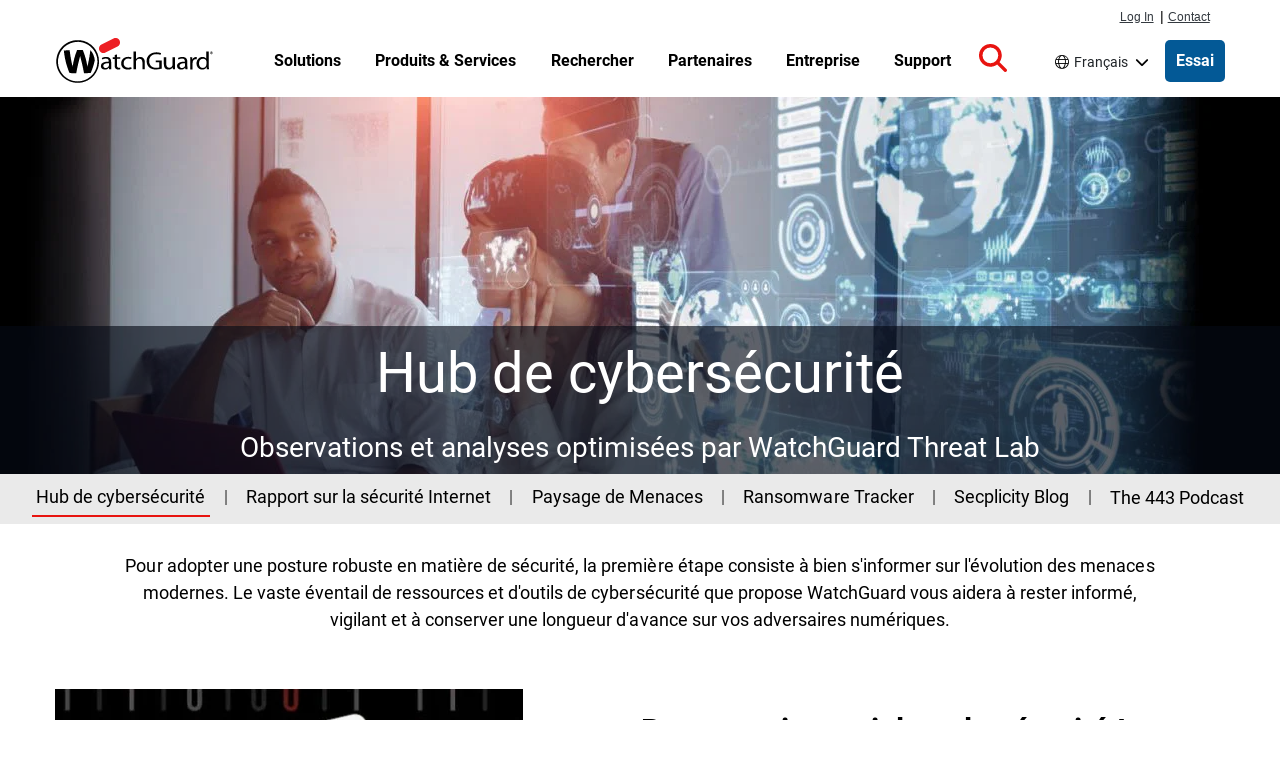

--- FILE ---
content_type: text/css
request_url: https://www.watchguard.com/sites/default/files/css/css_z6AhEvIMOX1E6ENA3FN2qrPv27ytFpyKI3SfVBi8YH0.css?delta=3&language=fr&theme=watchguard&include=eJxNjVEOwyAMQy8E5UhTUiJASwlKQqvefmgfW38s28-SUcTNFcYLQbVJ6pIpDFAoq6yWss4BvP2bbfYxkZtVymEI82-yfOTW3xbsNqcjIRiFs9Fl6avbIXkyhQt8r2WC5lRYEDieoA2QyZ7MaJ_a_I51YlzBm_Qndxkdzmh-r9fyJFfRHJGlfABXVFde
body_size: 11889
content:
/* @license GPL-2.0-or-later https://www.drupal.org/licensing/faq */
.page-basic__contained .main-content--container,.route-view .main-content--container.container{margin-left:auto;margin-right:auto;padding:0}.page-basic__contained .main-content--container .main-content--inside.col-12,.route-view .main-content--container.container .main-content--inside.col-12{padding:0}@media screen and (min-width:768px){.page-basic__contained .main-content--container .main-content--inside.col-12.sidebar-active.col-md-9,.route-view .main-content--container.container .main-content--inside.col-12.sidebar-active.col-md-9{padding-right:1.0714285714rem}}@media screen and (min-width:992px){.page-basic__contained .main-content--container .main-content--inside.col-12.sidebar-active.col-lg-9,.route-view .main-content--container.container .main-content--inside.col-12.sidebar-active.col-lg-9{padding-right:1.0714285714rem}}@media screen and (min-width:576px){.page-basic__contained .main-content--container,.route-view .main-content--container.container{flex:0 0 100%;max-width:100%}}@media screen and (min-width:768px){.page-basic__contained .main-content--container,.route-view .main-content--container.container{width:54.8571428571rem}}@media screen and (min-width:992px){.page-basic__contained .main-content--container,.route-view .main-content--container.container{width:70.8571428571rem}}@media screen and (min-width:1200px){.page-basic__contained .main-content--container,.route-view .main-content--container.container{max-width:100%;width:85.7142857143rem}}.route-view .main-content--inside.sidebar-active+.col-lg-3{padding:0 0 0 1.0714285714rem}@media screen and (max-width:991px){.route-view .main-content--inside.sidebar-active+.col-lg-3{margin-left:auto;margin-right:auto;padding-left:0;width:auto}}@media screen and (min-width:992px){.route-view .main-content--inside.sidebar-active+.col-lg-3{width:25%}}.route-view .main-content--inside.sidebar-active+.col-lg-3 .region-sidebar-right{margin-top:0}@media screen and (min-width:576px){.route-view .main-content--inside.sidebar-active+.col-lg-3 .region-sidebar-right{display:block}}.paragraph--type--large-photo .inner h2,.paragraph--type--large-photo .inner h3{font-size:2.2rem;font-weight:700;line-height:1.3}table{background-color:transparent}.table{margin-bottom:1.4285714286rem;width:100%}.table tr th{background:#f5f5f5}.table tr td,.table tr th{line-height:1.428571429;padding:.5714285714rem}.table>tbody>tr>td,.table>tbody>tr>th,.table>tfoot>tr>td,.table>tfoot>tr>th,.table>thead>tr>td,.table>thead>tr>th{border-top:1px solid #ddd;line-height:1.428571429;padding:.5714285714rem;vertical-align:top}.table>thead>tr>th{border-bottom:2px solid #ddd;vertical-align:bottom}.table-bordered{border-color:#ccc}.table-bordered>tbody>tr>td,.table-bordered>tbody>tr>th,.table-bordered>tfoot>tr>td,.table-bordered>tfoot>tr>th,.table-bordered>thead>tr>td,.table-bordered>thead>tr>th{border-color:#ddd}.table-striped tbody tr:nth-of-type(odd){background:#eaeaea}.table-hover tbody tr:hover,.table-striped tbody tr:nth-of-type(odd):hover{background-color:rgba(0,0,0,.075)}.table-striped.table-striped--vulnerability{background-color:#eaeaea;border-bottom:1px solid #ddd}.table-striped.table-striped--vulnerability td,.table-striped.table-striped--vulnerability th{text-align:center;vertical-align:bottom}.table-striped.table-striped--vulnerability th{background-color:#fff;border-bottom:2px solid #e81410;border-top:0;color:#666;font-weight:700;margin:0 0 .2rem;text-transform:uppercase}.table-responsive{display:table;padding:0;width:100%}.table-responsive .table-bordered{border:1px solid #ddd;border-top:0}.table-responsive .table-bordered td,.table-responsive .table-bordered th{border-color:#ddd;border-left:0}.table-responsive .table-bordered td:last-child,.table-responsive .table-bordered th:last-child{border-right:0}.table-responsive .table-bordered tr:last-child td{border-bottom:0}@media screen and (max-width:767px){.table-responsive{margin-bottom:15px;overflow-x:scroll;overflow-y:hidden;width:100%}.table-responsive .table{border:1px solid #ddd;border-top:0}}.tablesort{height:14px;margin:1px 0 0 5px;vertical-align:top;width:14px}.tablesort--asc{background-image:url(/misc/icons/ffffff/twistie-down.svg)}.tablesort--desc{background-image:url(/misc/icons/ffffff/twistie-up.svg)}.views-field-draggableviews{display:none}.main-content--container.titlebar-margin,.route-view .main-content--container.titlebar--margin,.route-view .main-content--container.titlebar-margin,.titlebar--margin{margin-top:1.7857142857rem}@media screen and (min-width:768px){.main-content--container.titlebar-margin,.route-view .main-content--container.titlebar--margin,.route-view .main-content--container.titlebar-margin,.titlebar--margin{margin-top:3.5714285714rem}}.first-header--margin{margin-top:0}.main-content--container,.main-content--inside.col-12{padding:0}.main-content--container.container .main-content--inside.col-12{padding:0 1.0714285714rem}@media screen and (max-width:767px){.main-content--inside.col-lg-9.sidebar-active.col-md-9{margin-bottom:3.5714285714rem}}@media screen and (max-width:991px){.main-content--inside.col-lg-9.sidebar-active.col-lg-9{margin-bottom:3.5714285714rem}}.node__content{font-size:1rem}.node .row img{height:auto;max-width:100%}.node__title--h3{font-size:1.7142857143rem}.box-.align-center{text-align:center}.box-.align-center .box-title{margin:2.1428571429rem 2.1428571429rem 0}.box-.align-center .box-content{margin:.7142857143rem 2.1428571429rem;text-align:center}.box-title{font-size:1.7142857143rem;font-weight:300}.page-basic__contained .node--type-page.node--view-mode-full .field--name-body .col-lg-3>h2:first-of-type,.page-basic__contained .node--type-page.node--view-mode-full .field--name-body .col-lg-3>h3:first-of-type,.page-basic__contained .node--type-page.node--view-mode-full .field--name-body .col-lg-9>h2:first-of-type,.page-basic__contained .node--type-page.node--view-mode-full .field--name-body .col-lg-9>h3:first-of-type,.page-basic__contained .node--type-page.node--view-mode-full .field--name-body>h2:first-of-type,.page-basic__contained .node--type-page.node--view-mode-full .field--name-body>h3:first-of-type,.page-basic__contained .node--type-page.node--view-mode-full .node__content{margin-top:0}.route-view .main-content--container.container .views-element-container{padding:0}.route-view .views-exposed-form .form-actions{display:flex}.route-view .views-exposed-form .form-actions #edit-reset{margin-left:.75rem}.views-displays .tabs .open>a{border-radius:.3rem .3rem 0 0}.views-displays .tabs .open>a:focus,.views-displays .tabs .open>a:hover{color:#2a5caa}.views-displays .secondary .form-submit{font-size:.9285714286rem}.views-displays .tabs .action-list{padding:0}.views-filterable-options .filterable-option:nth-of-type(2n) .form-type-checkbox{background-color:#f9f9f9}.views-ui-display-tab-actions .dropbutton .form-submit{color:#b32317}.views-ui-display-tab-actions .dropbutton .form-submit:focus,.views-ui-display-tab-actions .dropbutton .form-submit:hover{color:#2a5caa}a.tabledrag-handle .handle{height:1.7142857143rem;width:1.7142857143rem}.views-element-container .view nav[aria-label="Page navigation"]{display:flex}.views-element-container .view nav[aria-label="Page navigation"] .pagination{margin:0 auto}.views-element-container .view nav[aria-label="Page navigation"] .pagination li{list-style-type:none}.views-element-container .view nav[aria-label="Page navigation"] .page-link,.views-element-container .view nav[aria-label="Page navigation"] .pager-ellipsis{border:1px solid #ddd;color:#e81410;display:block;line-height:1.25;margin-left:-1px;padding:.5rem .75rem}.pagination .views-element-container .view nav[aria-label="Page navigation"] .page-item.active .pager-ellipsis,.views-element-container .view nav[aria-label="Page navigation"] .page-item.active .page-link,.views-element-container .view nav[aria-label="Page navigation"] .page-item.active .pagination .pager-ellipsis{background-color:transparent;border-color:#ddd;font-weight:700}.pagination{flex-wrap:wrap}.pagination .page-link,.pagination .pager-ellipsis{background-color:#fff;border:1px solid #ddd;color:#e81410;display:block;line-height:1.25;margin-left:0;padding:.5rem .75rem;position:relative}@media screen and (max-width:991px){.pagination .page-item{display:none}.pagination .page-item.active{display:initial}}.pagination .page-item.active .page-link,.pagination .page-item.active .pager-ellipsis{background-color:transparent;border-color:#ddd;color:#e81410;font-weight:500}@media screen and (max-width:991px){.pagination .pager__item--first,.pagination .pager__item--last,.pagination .pager__item--next,.pagination .pager__item--previous{display:initial}}@media screen and (max-width:359px){.pagination .pager__item--last{display:none}}.link--arrow__red a:after{color:#e81410}.link--arrow a:not(.no-arrow):after,.link--arrow--embedded:after{content:">";left:.4rem;position:relative}.link--arrow a:not(.no-arrow):hover:after,.link--arrow--embedded:hover:after{left:.9rem;position:relative}.link--arrow-reverse a:not(.no-arrow),.link--arrow-reverse--embedded{padding-left:1rem}.link--arrow-reverse a:not(.no-arrow):before,.link--arrow-reverse--embedded:before{content:"<";position:relative;right:.4rem}.link--arrow-reverse a:not(.no-arrow):hover:before,.link--arrow-reverse--embedded:hover:before{position:relative;right:.9rem}@media screen and (max-width:991px){.block-menu.subnav--wrapper,.paragraph--type--block-reference.paragraph--navigation,.paragraph--type--subnav{border:1px solid #f2fafd;box-shadow:0 0 10px 1px #b3b5b5;margin:1em 0;padding:0 1.0714285714rem;position:relative}.block-menu.subnav--wrapper .subnav-menu,.paragraph--type--block-reference.paragraph--navigation .subnav-menu,.paragraph--type--subnav .subnav-menu{display:none}.block-menu.subnav--wrapper .nav-item,.paragraph--type--block-reference.paragraph--navigation .nav-item,.paragraph--type--subnav .nav-item{display:flex;width:100%}}@media screen and (min-width:992px){.block-menu.subnav--wrapper .subnav-menu,.paragraph--type--block-reference.paragraph--navigation .subnav-menu,.paragraph--type--subnav .subnav-menu{align-self:center;margin:.5rem auto}.block-menu.subnav--wrapper .subnav-menu .nav-item,.paragraph--type--block-reference.paragraph--navigation .subnav-menu .nav-item,.paragraph--type--subnav .subnav-menu .nav-item{display:flex;font-size:1.2857142857rem;font-weight:300;line-height:2.3rem;margin:auto}.block-menu.subnav--wrapper .subnav-menu .nav-item:after,.paragraph--type--block-reference.paragraph--navigation .subnav-menu .nav-item:after,.paragraph--type--subnav .subnav-menu .nav-item:after{border-bottom:4px solid transparent;color:#fff;content:"|";margin:auto;padding:0 1rem}.block-menu.subnav--wrapper .subnav-menu .nav-item:last-child:after,.paragraph--type--block-reference.paragraph--navigation .subnav-menu .nav-item:last-child:after,.paragraph--type--subnav .subnav-menu .nav-item:last-child:after{content:""}.block-menu.subnav--wrapper .subnav-menu .nav-item a,.paragraph--type--block-reference.paragraph--navigation .subnav-menu .nav-item a,.paragraph--type--subnav .subnav-menu .nav-item a{border-bottom:2px solid transparent;color:#fff;font-weight:400;padding:0 .3rem}}@media screen and (min-width:992px) and (max-width:991px){.block-menu.subnav--wrapper .subnav-menu .nav-item a,.paragraph--type--block-reference.paragraph--navigation .subnav-menu .nav-item a,.paragraph--type--subnav .subnav-menu .nav-item a{padding:0 .15rem}}@media screen and (min-width:992px){.block-menu.subnav--wrapper .subnav-menu .nav-item a.is-active,.block-menu.subnav--wrapper .subnav-menu .nav-item a:hover,.paragraph--type--block-reference.paragraph--navigation .subnav-menu .nav-item a.is-active,.paragraph--type--block-reference.paragraph--navigation .subnav-menu .nav-item a:hover,.paragraph--type--subnav .subnav-menu .nav-item a.is-active,.paragraph--type--subnav .subnav-menu .nav-item a:hover{border-bottom:2px solid #e81410;text-decoration:none}.block-menu.subnav--wrapper .subnav-menu .nav-item a.is-active:hover,.paragraph--type--block-reference.paragraph--navigation .subnav-menu .nav-item a.is-active:hover,.paragraph--type--subnav .subnav-menu .nav-item a.is-active:hover{border-bottom:2px solid transparent}}@media screen and (max-width:991px){.block-menu.subnav--wrapper .wgrd-toggle-target,.paragraph--type--block-reference.paragraph--navigation .wgrd-toggle-target,.paragraph--type--subnav .wgrd-toggle-target{cursor:pointer;height:3.5714285714rem;left:0;position:absolute;top:0;transition:right .1s;width:100%}.block-menu.subnav--wrapper .fas,.paragraph--type--block-reference.paragraph--navigation .fas,.paragraph--type--subnav .fas{font-size:1.8571428571rem;vertical-align:middle}.block-menu.subnav--wrapper .fa-caret-down,.paragraph--type--block-reference.paragraph--navigation .fa-caret-down,.paragraph--type--subnav .fa-caret-down{display:none;position:relative}.block-menu.subnav--wrapper .fa-caret-right,.paragraph--type--block-reference.paragraph--navigation .fa-caret-right,.paragraph--type--subnav .fa-caret-right{display:inline;position:relative}.block-menu.subnav--wrapper .wgrd-toggle-target:hover+.fa-caret-right,.block-menu.subnav--wrapper .wgrd-toggle-target:hover+.fa-caret-right+.fa-caret-down,.paragraph--type--block-reference.paragraph--navigation .wgrd-toggle-target:hover+.fa-caret-right,.paragraph--type--block-reference.paragraph--navigation .wgrd-toggle-target:hover+.fa-caret-right+.fa-caret-down,.paragraph--type--subnav .wgrd-toggle-target:hover+.fa-caret-right,.paragraph--type--subnav .wgrd-toggle-target:hover+.fa-caret-right+.fa-caret-down{right:-.2142857143rem}}@media screen and (min-width:992px){.block-menu.subnav--wrapper{background-color:#000;margin:auto}.block-menu.subnav--wrapper.menu--cybersecurity{background-color:#eaeaea}.block-menu.subnav--wrapper.menu--cybersecurity .subnav-menu .nav-item a,.block-menu.subnav--wrapper.menu--cybersecurity .subnav-menu .nav-item:after{color:#000}}.block-menu.subnav--wrapper .label{font-size:1.5714285714rem}@media screen and (min-width:992px){.block-menu.subnav--wrapper .label{display:none}}.block-menu.subnav--wrapper.wgrd-toggle--show{display:block!important;padding-bottom:1rem}.block-menu.subnav--wrapper.wgrd-toggle--show .subnav-menu{display:initial}.block-menu.subnav--wrapper.wgrd-toggle--show .label .fa-caret-down{display:inline}.block-menu.subnav--wrapper.wgrd-toggle--show .label .fa-caret-right{display:none}.cybersecurity-header .title{background:rgba(5,11,21,.62);color:#fff;font-size:3rem;margin-bottom:0;margin-top:2rem;padding:1rem}.cybersecurity-header .subtitle{background:rgba(5,11,21,.62);color:#fff;line-height:1.25;margin:0;padding:.6428571429rem 0}@media screen and (min-width:992px){.cybersecurity-header{height:26.9285714286rem}.cybersecurity-header .title{font-size:4rem}.cybersecurity-header .subtitle{font-size:2rem}}.section-title{background:#000;color:#fff;font-size:3.4285714286rem}#mc_embed_signup h3{line-height:1.42857143}.body--node--type-podcast .subnav-menu .nav-item a.nav-link--wgrd-security-hub-podcast-the-443,.body--node--type-secplicity-blog .subnav-menu .nav-item a.nav-link--wgrd-security-hub-secplicity-blog{border-bottom:2px solid #e81410}.body--node--type-podcast .subnav-menu .nav-item a.nav-link--wgrd-security-hub-podcast-the-443:hover,.body--node--type-secplicity-blog .subnav-menu .nav-item a.nav-link--wgrd-security-hub-secplicity-blog:hover{border-bottom:2px solid transparent}.paragraph--type--related-blogs{background-color:#eaeaea;margin-top:2rem}.paragraph--type--related-blogs h3{border-bottom:1px solid #999}.paragraph--type--related-blogs .view-content.row .news-tile__body{display:none}@media screen and (min-width:992px){.paragraph--type--related-blogs .view-content.row{flex-wrap:nowrap}.paragraph--type--related-blogs .view-content.row .views-row{max-width:calc(33.33333% - 4.7rem)}}@media screen and (max-width:479px){.paragraph--type--related-blogs .view-content.row{justify-content:center;padding:0 3rem}}.paragraph--type--related-blogs .view-content.row .node__title{font-size:1.3rem}#cboxLoadedContent{margin:2rem 0 0}#cboxClose{top:0}.paragraph--type--large-photo{padding-bottom:2rem}.paragraph--type--large-photo .inner .field--name-field-large-photo{margin-top:0;min-width:40%}@media screen and (min-width:768px){.paragraph--type--large-photo .inner .field--name-field-large-photo{margin-top:2rem}}.paragraph--type--large-photo .inner p{font-size:1.3rem;line-height:1.4}.paragraph--type--large-photo .inner p a{font-style:italic;font-weight:500}
:focus{border:none;box-shadow:none!important;outline:2px solid #000}:focus-visible{box-shadow:none;outline-offset:0}.form-select:focus{border-color:var(--bs-border-color)}.visually-hidden.focusable:active,.visually-hidden.focusable:focus{clip:auto!important;height:auto!important;left:50%;margin:0!important;top:1px;width:auto!important}@media screen and (min-width:576px){.col-sm-9{flex:0 0 100%;max-width:100%}}@media screen and (min-width:768px){.col-sm-9{flex:0 0 75%;max-width:75%}}@media screen and (min-width:576px){.col-sm-3{flex:0 0 100%;max-width:100%}}@media screen and (min-width:768px){.col-sm-3{flex:0 0 25%;max-width:25%}}@media screen and (max-width:576px){.mt-xs-3{margin-top:1rem!important}.justify-content-xs-center{justify-content:center!important}}.bg-black{background-color:#000;color:#fff}.bg-dark{background-color:#000!important}.bg-gray-light{background-color:#eceef0;color:#000}.bg-danger,.bg-red{background-color:#e81410!important}.p-2rem{padding:2rem!important}.pt-2rem,.py-2rem{padding-top:2rem!important}.pe-2rem,.px-2rem{padding-right:2rem!important}.pb-2rem,.py-2rem{padding-bottom:2rem!important}.ps-2rem,.px-2rem{padding-left:2rem!important}.m-2rem{margin:2rem!important}.mt-2rem,.my-2rem{margin-top:2rem!important}@media screen and (min-width:768px){.mt-lg-2rem,.my-lg-2rem{margin-top:2rem!important}}.me-2rem,.mx-2rem{margin-right:2rem!important}.mb-2rem,.my-2rem{margin-bottom:2rem!important}@media screen and (min-width:768px){.mb-lg-2rem,.my-lg-2rem{margin-bottom:2rem!important}}.ms-2rem,.mx-2rem{margin-left:2rem!important}.gap-1rem{gap:1rem}.gap-2rem{gap:2rem}.gap-4rem{gap:4rem}.btn-link,a{text-decoration:none}.placeholder{background-color:transparent;cursor:auto!important;display:block;min-height:0;opacity:1;vertical-align:baseline}.row>.views-row{padding-left:0;padding-right:0}.accordion{--bs-accordion-btn-icon-transform:rotate(0);--bs-accordion-active-bg:transparent}.accordion-body{padding:0}.accordion-item{background-color:inherit;border:inherit;color:inherit}.accordion-button:after,.accordion-button:not(.collapsed):after{background-image:none}.accordion-button:not(.collapsed){box-shadow:none}.nav-link{color:#e81410}.nav-link:focus-visible{border:2px solid #000;box-shadow:none}.form-row{display:flex;flex-wrap:wrap;margin-left:-5px;margin-right:-5px}.form-row>.col{padding-left:5px;padding-right:5px}.row--auto>*{width:auto}.table>:not(caption)>*>*{background-color:inherit}textarea.form-control{height:auto}.form-check-input{border-color:#000}.form-check .form-check-input{float:none;position:absolute}.form-group{margin-bottom:1rem}hr{margin-left:auto;margin-right:auto}.pr-0{padding-right:0!important}.pr-1{padding-right:.25rem!important}.pr-2{padding-right:.5rem!important}.pr-3{padding-right:1rem!important}.pr-4{padding-right:1.5rem!important}.pr-5{padding-right:3rem!important}.pl-0{padding-left:0!important}.pl-1{padding-left:.25rem!important}.pl-2{padding-left:.5rem!important}.pl-3{padding-left:1rem!important}.pl-4{padding-left:1.5rem!important}.pl-5{padding-left:3rem!important}.mr-2{margin-right:.5rem!important}@media (min-width:992px){.me-lg-0{margin-right:0!important}}.text-left{text-align:left!important}[id*=purgethispage],nav.tabs{flex:1;max-width:-moz-fit-content;max-width:fit-content}.form-control:active,.form-control:focus,.form-control:focus-visible{border:2px solid #000;box-shadow:none}.card:focus{outline:none}.title-section{background-color:red;background-image:radial-gradient(circle at center bottom,#ca2e17,#a92516);background-repeat:no-repeat;padding:2.1428571429rem 0 2.5rem}.title-section .title{color:#fff;font-size:2.5714285714rem;font-weight:300;line-height:2.5714285714rem;margin:1.0714285714rem 0 .7142857143rem}.title-bar--remove-margin .node__content{margin-top:0}.col-lg-9 .container{width:100%}body:not(.user-logged-in) .messages-section{display:none}.container{padding:0 1.0714285714rem}.container>.container{padding:0}@media screen and (min-width:1200px){.container{max-width:100%;width:1200px}}.row{margin:0;width:100%}.feature-row{display:flex;flex-wrap:wrap}.feature-row-full>.feature-row{text-align:center}.feature-row-full>.feature-row>h3{color:#fff;margin:1rem auto}.d-grid{display:grid;display:-ms-grid}html{font-size:87.5%;letter-spacing:.001rem;scroll-padding-top:5.2142857143rem}body{background:#fff;line-height:24px}body,h1,h2,h3,h4,h5,h6{color:#000;font-family:Roboto,Arial,sans-serif}h1,h2,h3,h4,h5,h6{font-weight:400;margin-bottom:.7142857143rem}h1,h2,h3{margin-top:1.4285714286rem}h4,h5,h6{margin-top:.7142857143rem}h1{font-size:2.5rem}h2{font-size:2.1428571429rem}h3{font-size:1.7142857143rem}h4{font-size:1.2857142857rem}h5{font-size:1rem;font-weight:500}h6{font-size:.8571428571rem;font-weight:700}#main{margin-top:1rem}p{line-height:1.5;margin:0 0 .7142857143rem}hr{margin-bottom:1.4285714286rem;margin-top:1.4285714286rem}small{font-size:85%}h1 .small,h1 small,h2 .small,h2 small,h3 .small,h3 small{font-size:65%}pre{word-wrap:break-word;background-color:#f5f5f5;border:1px solid #ccc;border-radius:4px;display:block;font-family:Menlo,Monaco,Consolas,Liberation Mono,Courier New,monospace;font-size:.9285714286rem;line-height:1.428571429;margin:0 0 .7142857143rem;overflow-wrap:break-word;padding:.6785714286rem;white-space:pre-wrap;word-break:break-word}a{color:#e81410}a:hover{text-decoration:none}a:not(.btn):hover{color:#b32317}a:focus-visible{outline-color:#000}.red{color:#e81410}.bg-inverse{background:#000!important}.menu--account li a,.menu--main li a{color:#000}img{height:auto;max-width:100%}.image-center{margin:5px auto 0 10%!important}.pic{border-radius:2px;margin-bottom:10px;transition:all .2s linear 0s}.pic:hover{opacity:.7}.image-pad{padding:20px 30px}.site-name-slogan a{text-decoration:none}.align-center,.centered{text-align:center}.card-group img{height:auto;margin:0;width:100%}.card-group .field--type-image{margin:0}.red-divider{border-top:2px solid #e81410;margin:0 auto 1em;width:100%}.slick{width:100%}.slick>div{margin:0 15px}.carousel-dots{display:flex}.carousel-dots .slick-dots{margin:auto;padding-left:0;width:auto}.carousel-dots .slick-dots>li{background-position:50%;display:inline-block;float:none;margin:auto}.carousel-dots .slick-dots>li.slick-active{background-position:50%}.social-media-links i{padding:10px}label{line-height:1.2em;margin-bottom:0}.visually-hidden.focusable:active,.visually-hidden.focusable:focus{left:46%;position:absolute!important;z-index:10009}@media screen and (max-width:1199px){.hidden-md{display:none}}.margin-top--21{margin-top:1.5rem}.margin-bottom--28{margin-bottom:2rem}.left{justify-content:flex-start}.right{justify-content:flex-end}.text-black a{color:#000}.text-black a:active,.text-black a:focus,.text-black a:hover{color:grey}.main-content-wrapper .dark-background .field--name-field-subheadline,.main-content-wrapper .dark-background .field--name-field-title,.main-content-wrapper .dark-background div,.main-content-wrapper .dark-background h1,.main-content-wrapper .dark-background h2,.main-content-wrapper .dark-background h3,.main-content-wrapper .dark-background h4,.main-content-wrapper .dark-background h5,.main-content-wrapper .dark-background h6,.main-content-wrapper .dark-background li,.main-content-wrapper .dark-background p,.main-content-wrapper .dark-background span{color:#fff}#header{background-color:#fff;display:flex;height:5.2142857143rem;max-width:100vw;position:fixed;transition:margin .1s ease;width:100%;z-index:9999}@media screen and (min-width:992px){#header{top:1.7142857143rem}}@media screen and (max-width:991px){#header{margin-top:0!important}}.scrolled #header{border-bottom:1px solid #eceef0}#header .region-masthead{display:flex;height:100%;z-index:inherit}#header .navbar-brand{align-items:center;display:flex;margin:auto;max-width:12.1428571429rem}@media screen and (min-width:992px){#header .navbar-brand{min-width:11.8571428571rem}}#header .navbar-brand .site-branding__logo{height:45px;width:159px}@media screen and (min-width:992px){#header .navbar-brand{margin:auto 0}}body.maintenance-page #header{display:none}#page-wrapper{position:relative;z-index:499}.main-content-wrapper{padding-top:5.2142857143rem}@media screen and (min-width:992px){.main-content-wrapper{padding-top:6.9285714286rem}}#primary_login ul{float:right;font-family:Helvetica Neue,Helvetica,Arial,sans-serif;list-style:none;margin:0;padding:0;position:relative}@media screen and (min-width:992px){#primary_login ul{min-width:6.9285714286rem;padding-top:.5rem}}#primary_login ul a{color:#343a40;display:block;font-size:.8571428571rem;line-height:.8571428571rem;padding:0;text-decoration:underline}#primary_login ul a:hover{text-decoration:none}#primary_login ul li{float:left;line-height:.7142857143rem;margin:0;padding:0 .1428571429rem;position:relative}#primary_login #nav-contact,#primary_login #nav-login,#primary_login #nav-pipe{margin-top:.2rem}#primary_login #nav-login{margin-right:2px}.sitewide-alert.alert{color:#000;margin-bottom:0}.sitewide-alert.alert .fa-circle-exclamation{font-size:2.8571428571rem}.sitewide-alert.alert:before{display:none}.sitewide-alert.alert .field--name-message p:first-child{display:inline}.sitewide-alert.alert a{color:#035996;font-weight:500}.sitewide-alert.alert a:after{content:">";left:.4rem;position:relative}.sitewide-alert.alert a:not(.btn):hover{color:#002663}.sitewide-alert.alert a:not(.btn):hover:after{left:.9rem}.node--type-footer a:focus{outline:2px solid #fff}.site-footer__top{background:#000;color:#bcc1c5;position:relative}.site-footer__top--inside{flex-wrap:wrap}.site-footer__top--inside.container{padding:1.4285714286rem 0}.site-footer__top .nav{display:block;margin-left:0}.site-footer__top .block--footer_top{padding:.7142857143rem .7142857143rem .7857142857rem 0}@media (pointer:fine){.site-footer__top .block--footer_top{padding:0 .7142857143rem .2857142857rem 0}}.site-footer__top .block--footer_top .social-media{display:flex}.site-footer__top .block--footer_top .social-media a{color:#bcc1c5;margin-right:1.0714285714rem}.site-footer__top .block--footer_top .social-media a:hover{color:#858e96}.site-footer__top .block--footer_top .social-media a svg{height:1.7857142857rem}.site-footer__top .navigation .nav-item{list-style:none outside none}.site-footer__top .navigation .nav-item .nav-link,.site-footer__top .navigation .nav-item .topnav--link__url{color:#bcc1c5;margin-right:.3571428571rem;padding:.7142857143rem .7142857143rem .7857142857rem 0}@media (pointer:fine){.site-footer__top .navigation .nav-item .nav-link,.site-footer__top .navigation .nav-item .topnav--link__url{padding:0 .7142857143rem .2857142857rem 0}}.site-footer__top .navigation .nav-item .nav-link:hover,.site-footer__top .navigation .nav-item .topnav--link__url:hover{color:#858e96;text-decoration:underline}.site-footer__bottom{display:flex;margin-bottom:2rem;min-height:5.0714285714rem}.site-footer__bottom--inside{display:flex;flex-wrap:wrap}@media screen and (min-width:768px){.site-footer__bottom .region-footer-bottom{grid-template-columns:1fr repeat(3,auto) 1fr}}.site-footer__bottom .block{display:flex;padding:0}.site-footer__bottom .block-copyright-block{color:#000;margin:auto 0;padding:0}.site-footer__bottom .block-copyright-block p{margin-top:.2142857143rem}.site-footer__spacer-top{padding-bottom:3.5714285714rem}.body--node--type-product-detail .site-footer__spacer-top,.body--node--type-product-feature .site-footer__spacer-top,.body--node--type-threat-detail .site-footer__spacer-top{padding-bottom:0}.language-switcher-language-url .contextual{right:auto;top:1.5rem}.language-switcher-language-url .dropdown-menu{background:#fff;border:0;border-radius:5px;box-shadow:0 2px 8px 0 rgba(6,11,53,.1);padding:1rem 2rem;width:20rem}.language-switcher-language-url .language-link-wrapper{width:50%}.language-switcher-language-url .language-link{color:#000;line-height:2.3076923077}.language-switcher-language-url .dropdown-toggle:before{color:#000;content:"\f0ac";display:inline-block;font:var(--fa-font-solid);font-size:inherit;font-weight:900;font:var(--fa-font-light);padding:0 .3rem 0 0}.language-switcher-language-url .dropdown .dropdown-toggle:after{border:none;color:#000;content:"\f078";display:inline-block;font:var(--fa-font-solid);font-size:inherit;font-weight:900;padding:0 .3rem 0 .5rem;transform-origin:57% 50%;vertical-align:baseline}.language-switcher-language-url .dropdown.show .dropdown-toggle:after{position:static;transform:rotate(180deg)}.language-switcher-language-url .dropdown-toggle:hover,.language-switcher-language-url .dropdown-toggle:hover:before,.language-switcher-language-url .language-link:hover{color:#858e96}.language-switcher-language-url .dropdown-toggle:hover,.language-switcher-language-url .language-link:hover{text-decoration:underline}.language-switcher-language-url .dropdown .dropdown-toggle{border:none}.language-switcher-language-url .dropdown .dropdown-toggle:focus{border:none;box-shadow:0 0 0 2px #000}#navbar-top{padding:0 1rem}#navbar-top.navbar-dark .nav-link:focus,#navbar-top.navbar-dark .nav-link:hover{color:hsla(0,0%,100%,.75)}#navbar-top.navbar-dark .nav-link{color:#000}#navbar-main.navbar-light .nav-link:focus,#navbar-main.navbar-light .nav-link:hover{color:#666}#navbar-main.navbar-light .nav-link{color:#000}.navbar-light .navbar-nav .nav-link{border-bottom:1px solid #000;color:#000;font-weight:700;padding-bottom:1px;width:-moz-fit-content;width:fit-content}.navbar-brand{margin:1rem 0}.navbar-brand img{height:auto;max-height:3.2142857143rem;width:100%}.navbar-expand-lg .navbar-nav .nav-link{padding:0}.navbar-expand-lg .navbar-nav .dropdown-menu{background-color:#eee;border:none;font-size:15px;position:static}@media (min-width:992px){.navbar-expand-lg .navbar-collapse{justify-content:space-evenly}}.dropdown-item{padding:0}.dropdown-item a{color:#000}.dropdown-item a:hover .dropdown-item:focus{background-color:#eee;color:#666;text-decoration:none}.navbar-nav .col-4{padding-left:0}@media (max-width:33.9em){.navbar-toggleable-xs .navbar-nav .nav-item+.nav-item,.navbar-toggleable-xs.collapse.in .navbar-nav .nav-item{float:none;margin-left:0}}@media (max-width:47.9em){.navbar-toggleable-sm .navbar-nav .nav-item+.nav-item,.navbar-toggleable-xs.collapse.in .navbar-nav .nav-item{float:none;margin-left:0}}.views-exposed-form .btn{border-radius:.1428571429rem}.views-exposed-form #edit-reset{background:#fff;border:1px solid #e81410;color:#e81410!important}.views-exposed-form #edit-reset:hover{border:1px solid #b32317;color:#b32317!important}.dropdown-toggle{display:flex}.dropdown-toggle:after{margin:auto}.js .dropbutton-widget{background-color:#fff;border:1px solid #ccc}.js .dropbutton-widget:hover{border-color:#b3b5b5}.dropbutton .dropbutton-action>*{padding:.1em .5em}.dropbutton .secondary-action{border-top:1px solid #e8e8e8}.dropbutton-multiple .dropbutton{border-right:1px solid #e8e8e8}.dropbutton-multiple .dropbutton .dropbutton-action>*{margin-right:.25em}[dir=rtl] .dropbutton-multiple .dropbutton{border-left:1px solid #e8e8e8;border-right:0}[dir=rtl] .dropbutton-multiple .dropbutton .dropbutton-action>*{margin-left:.25em;margin-right:0}#section-tagline a.button.line-color{background:#fff!important;border:1px solid #e81410!important;color:#e81410!important;font-size:16px;font-weight:500;padding:10px 15px}#section-tagline a.button.line-color:active,#section-tagline a.button.line-color:focus,#section-tagline a.button.line-color:focus-visible,#section-tagline a.button.line-color:hover{background:#fff!important;border:1px solid #b32317!important;color:#b32317!important;text-decoration:none!important}.wgrd-shortcodes-button{border-radius:2px}.wgrd-shortcodes-button.btn-link{background-color:#e81410;color:#fff;font-weight:500;padding:.5714285714rem .7142857143rem;transition:all .2s ease-in-out}.wgrd-shortcodes-button.btn-link:active,.wgrd-shortcodes-button.btn-link:focus,.wgrd-shortcodes-button.btn-link:focus-visible,.wgrd-shortcodes-button.btn-link:hover{background-color:#b32317;color:#fff!important;text-decoration:none}.wgrd-shortcodes-button.line-color-blue{background:none repeat scroll 0 0 #fff;border:1px solid #035996;color:#035996}.wgrd-shortcodes-button.line-color-blue:active,.wgrd-shortcodes-button.line-color-blue:focus,.wgrd-shortcodes-button.line-color-blue:focus-visible,.wgrd-shortcodes-button.line-color-blue:hover{background:none repeat scroll 0 0 #fff;border:1px solid #002663;color:#002663!important}.wgrd-shortcodes-button.line-color{background-color:#fff;border:1px solid #e81410;color:#e81410!important;font-weight:500}.wgrd-shortcodes-button.line-color:active,.wgrd-shortcodes-button.line-color:focus,.wgrd-shortcodes-button.line-color:focus-visible,.wgrd-shortcodes-button.line-color:hover{background:none repeat scroll 0 0 #fff!important;border:1px solid #b32317;color:#b32317!important;text-decoration:none}.mktoButton{background-color:#e81410!important;background-image:none!important;border:1px solid #e81410!important;border-radius:3px!important;box-shadow:none!important;color:#fff!important;display:block;font-family:Roboto,Arial,sans-serif!important;font-size:1rem!important;font-style:normal!important;font-weight:700!important;margin:0 auto 1.0714285714rem!important;padding:.7142857143rem!important;width:10.7142857143rem!important}.mktoButton.focus,.mktoButton:focus,.mktoButton:focus-visible{outline:2px solid #000}.block-purge-ui .btn-primary{border-radius:2px!important;margin-top:0;text-transform:none;width:100%}.block-purge-ui .btn-primary:active,.block-purge-ui .btn-primary:focus,.block-purge-ui .btn-primary:focus-visible,.block-purge-ui .btn-primary:hover{background-color:#b32317!important}.icon-help{background:url(/themes/custom/watchguard/images/help.png) 0 50% no-repeat;padding:1px 0 1px 1.5rem}[dir=rtl] .icon-help{background-position:100% 50%;padding:1px 1.5rem 1px 0}.fa-icon{color:#e81410;font-size:1.2em}.fa-style-lg{color:#e81410;font-size:3rem}.icon:before{-webkit-font-smoothing:antialiased;display:inline-block;font-style:normal;font-variant:normal;text-rendering:auto}.feed-icon{background:url(/themes/custom/watchguard/images/feed.svg) no-repeat;display:block;height:1rem;overflow:hidden;text-indent:-9999px;width:1rem}ol,ul{margin-left:2rem;padding-left:2rem}ol li::marker,ul li::marker{color:#e81410}ol ol li,ul ol li{list-style-image:none!important}ol ol,ol ul,ul ol,ul ul{margin-top:.5rem}input[type=email],input[type=password],input[type=search],input[type=tel],input[type=text],input[type=url],select,textarea{background:#eaeaea;border:1px solid #eceef0;border-radius:2px;color:#000;display:block;font-size:1rem;height:calc(2.25rem + 2px);margin:0;max-width:100%;outline:none;padding:.1428571429rem .2142857143rem}.form-required:after{color:#e81410;content:"*";display:inline-block;margin:0 .3em}.form-control{padding:.35rem .5rem}input[type=text]::-moz-placeholder{color:var(--bs-secondary-color);font-family:Verdana,Helvetica,Arial,sans-serif}input[type=text]::placeholder{color:var(--bs-secondary-color);font-family:Verdana,Helvetica,Arial,sans-serif}.form-check{margin-bottom:.5rem;padding-left:0}.region-search{background:#929292;padding:1rem 0;position:fixed;top:5.2142857143rem;width:100%;z-index:10000}@media screen and (min-width:992px){.region-search{top:6.9285714286rem}.scrolled .region-search{top:5.2142857143rem}}.region-search .block-search-form-block,.region-search--internal{margin:auto}.region-search .search-block-form{align-items:center;box-sizing:content-box;display:flex;flex-wrap:nowrap;margin:auto;width:55.7142857143rem}@media screen and (max-width:992px){.region-search .search-block-form{width:90vw}}.region-search .search--icon{fill:#fff;max-height:1.4285714286rem;pointer-events:none;position:absolute;right:-2.1428571429rem;top:.8571428571rem;z-index:9995}.region-search .form-type-search{flex:1 1 52.8571428571rem;margin:0;max-width:52.8571428571rem;min-width:0;padding:0;width:100%}@media screen and (max-width:992px){.region-search .form-type-search{margin:0;max-width:none;width:85%}}.region-search .form-actions{flex:0 0 auto;margin:auto 0;padding:0}.region-search .form-control{border-radius:0!important;color:#000;font-size:1.5rem;font-weight:400;width:100%!important}.region-search .form-control:-moz-placeholder,.region-search .form-control:-ms-input-placeholder,.region-search .form-control::-moz-placeholder,.region-search .form-control::-webkit-input-placeholder,.region-search .form-control::placeholder{font-size:1.5rem;font-weight:300}.region-search .form-control--wrapper{position:relative}.region-search .form-search{border:.4285714286rem solid transparent;height:3rem}.region-search .form-submit{background-color:#e81410;border:none;height:3rem;padding:.3571428571rem 1.4285714286rem;position:relative;z-index:9994}.region-search .form-submit:focus,.region-search .form-submit:hover{background-color:#b32317;border:none!important}.region-search.search--open{display:block}@media print{#header{position:relative}.break-before{page-break-before:always}.avoid-break{-moz-column-break-inside:avoid;break-inside:avoid}.embeddedServiceHelpButton,.optanon-alert-box-wrapper{display:none!important}.title-section{background:none}.title-section .title{color:#000}}.main-content--container.titlebar-margin,.titlebar--margin{margin-top:1.7857142857rem}@media screen and (min-width:768px){.main-content--container.titlebar-margin,.titlebar--margin{margin-top:3.5714285714rem}}.first-header--margin{margin-top:0}.main-content--container,.main-content--inside.col-12{padding:0}.main-content--container.container .main-content--inside.col-12{padding:0 1.0714285714rem}@media screen and (max-width:767px){.main-content--inside.col-lg-9.sidebar-active.col-md-9{margin-bottom:3.5714285714rem}}@media screen and (max-width:991px){.main-content--inside.col-lg-9.sidebar-active.col-lg-9{margin-bottom:3.5714285714rem}}.node__content{font-size:1rem}.node .row img{height:auto;max-width:100%}.node__title--h3{font-size:1.7142857143rem}.box-.align-center{text-align:center}.box-.align-center .box-title{margin:2.1428571429rem 2.1428571429rem 0}.box-.align-center .box-content{margin:.7142857143rem 2.1428571429rem;text-align:center}.box-title{font-size:1.7142857143rem;font-weight:300}.page-basic__contained .node--type-page.node--view-mode-full .field--name-body .col-lg-3>h2:first-of-type,.page-basic__contained .node--type-page.node--view-mode-full .field--name-body .col-lg-3>h3:first-of-type,.page-basic__contained .node--type-page.node--view-mode-full .field--name-body .col-lg-9>h2:first-of-type,.page-basic__contained .node--type-page.node--view-mode-full .field--name-body .col-lg-9>h3:first-of-type,.page-basic__contained .node--type-page.node--view-mode-full .field--name-body>h2:first-of-type,.page-basic__contained .node--type-page.node--view-mode-full .field--name-body>h3:first-of-type,.page-basic__contained .node--type-page.node--view-mode-full .node__content{margin-top:0}@media screen and (min-width:576px){.container{max-width:100%}}@media screen and (min-width:768px){.container{padding-left:1.0714285714rem;padding-right:1.0714285714rem;width:53.5714285714rem}}@media screen and (min-width:992px){.container{width:69.2857142857rem}}@media screen and (min-width:1200px){.container{width:85.7142857143rem}}.containment__main,.page-basic__contained .main-content--container{margin-left:auto;margin-right:auto;padding:0}.containment__main .main-content--inside.col-12,.page-basic__contained .main-content--container .main-content--inside.col-12{padding:0}@media screen and (min-width:768px){.containment__main .main-content--inside.col-12.sidebar-active.col-md-9,.page-basic__contained .main-content--container .main-content--inside.col-12.sidebar-active.col-md-9{padding-right:1.0714285714rem}}@media screen and (min-width:992px){.containment__main .main-content--inside.col-12.sidebar-active.col-lg-9,.page-basic__contained .main-content--container .main-content--inside.col-12.sidebar-active.col-lg-9{padding-right:1.0714285714rem}}@media screen and (min-width:576px){.containment__main,.page-basic__contained .main-content--container{flex:0 0 100%;max-width:100%}}@media screen and (min-width:768px){.containment__main,.page-basic__contained .main-content--container{width:54.8571428571rem}}@media screen and (min-width:992px){.containment__main,.page-basic__contained .main-content--container{width:70.8571428571rem}}@media screen and (min-width:1200px){.containment__main,.page-basic__contained .main-content--container{max-width:100%;width:85.7142857143rem}}.containment__inside{padding:0 1.0714285714rem}.containment__sidebar-col{margin-bottom:3.5rem;padding:0 0 0 1.0714285714rem}@media screen and (min-width:992px){.containment__sidebar-col{width:25%}}.containment__sidebar-col3lg{padding:0 0 0 1.0714285714rem}@media screen and (max-width:991px){.containment__sidebar-col3lg{margin-left:auto;margin-right:auto;padding-left:0;width:auto}}@media screen and (min-width:992px){.containment__sidebar-col3lg{width:25%}}.containment__sidebar-col3lg .region-sidebar-right{margin-top:0}@media screen and (min-width:576px){.containment__sidebar-col3lg .region-sidebar-right{display:block}}.containment__inside-full{margin:0 auto;max-width:68.5714285714rem;padding:0 1.5rem}.containment__1160{max-width:82.8571428571rem}.containment__980{margin:auto;max-width:77.1428571429rem}.active.btn-danger,.btn-danger:active,.btn-danger:focus,.btn-danger:hover,.danger__hover,.open .dropdown-toggle.btn-danger{background-color:#b32317;border-color:#ac2925;color:#fff}.block-purge-ui .btn-primary,.btn,.btn-outline,.btn-primary,.btn-red,.ui-button.btn{border:1px solid transparent;border-radius:4px;cursor:pointer;display:inline-block;font-size:1rem;font-weight:400;line-height:1.428571429;margin-bottom:0;padding:.4285714286rem .8571428571rem;text-align:center;-webkit-user-select:none;-moz-user-select:none;-o-user-select:none;user-select:none;vertical-align:middle;white-space:nowrap}.btn-outline:focus,.btn-primary:focus,.btn-red:focus,.btn:focus,.focus.btn,.focus.btn-outline,.focus.btn-primary,.focus.btn-red{border:1px solid transparent!important;box-shadow:none!important}.btn-outline:focus-visible,.btn-primary:focus-visible,.btn-red:focus-visible,.btn:focus-visible{box-shadow:none;outline:2px solid #000}.block-purge-ui .btn-primary>i,.btn-outline>i,.btn-primary>i,.btn-red>i,.btn>i,.ui-button.btn>i{padding-right:.5rem}.dark-background .btn:focus,.dark-background .btn:focus-visible,.dark-background .focus.btn{outline:2px solid #fff}.block-purge-ui .btn-primary,.btn-primary,.btn-red,.ui-button.btn{background-color:#e81410;border:1px solid #e81410;border-radius:2px;color:#fff!important;font-weight:500}.active.btn-primary,.active.btn-red,.btn-primary:active,.btn-primary:focus,.btn-primary:hover,.btn-red:active,.btn-red:focus,.btn-red:hover,.ui-button.active.btn,.ui-button.btn:active,.ui-button.btn:focus,.ui-button.btn:hover{background-color:#b32317;border-color:#b32317;box-shadow:none;font-weight:500}.btn-primary:disabled,.btn-red:disabled,.disabled.btn-primary,.disabled.btn-red,.ui-button.btn:disabled,.ui-button.disabled.btn{background-color:#ccc;border-color:#ccc}.btn-danger{background-color:#d9534f;border-color:#d43f3a}.active.btn-danger,.btn-danger:active,.btn-danger:focus,.btn-danger:hover{border-color:transparent;box-shadow:none}.btn-outline{background:#fff;border:1px solid #e81410;color:#e81410!important;font-weight:500}.btn-outline:hover{background:#b32317;color:#fff!important}ol.heading-list,ul.heading-list{margin-left:0}ol.heading-list>li,ul.heading-list>li{font-size:1.6428571429rem;margin-top:1rem}ol.heading-list ol,ol.heading-list ul,ul.heading-list ol,ul.heading-list ul{margin-left:0}ol.heading-list ol>li,ol.heading-list ul>li,ul.heading-list ol>li,ul.heading-list ul>li{font-size:medium;margin-top:0}.wgrd-toggle{cursor:pointer}.wgrd-toggle .inner>div{display:none}.wgrd-toggle .wgrd-toggle-target{z-index:2}.wgrd-toggle .fa-caret-down,.wgrd-toggle button:not(.collapsed) .fa-caret-right,.wgrd-toggle.wgrd-toggle--show .fa-caret-right{display:none}.wgrd-toggle button:not(.collapsed) .fa-caret-down,.wgrd-toggle.wgrd-toggle--show .fa-caret-down{display:inline}.wgrd-toggle button:not(.collapsed) .inner>div,.wgrd-toggle.wgrd-toggle--show .inner>div{display:block}.link--arrow__red a:after{color:#e81410}.link--arrow a:not(.no-arrow):after,.link--arrow--embedded:after{content:">";left:.4rem;position:relative}.link--arrow a:not(.no-arrow):hover:after,.link--arrow--embedded:hover:after{left:.9rem;position:relative}.link--arrow-reverse a:not(.no-arrow),.link--arrow-reverse--embedded{padding-left:1rem}.link--arrow-reverse a:not(.no-arrow):before,.link--arrow-reverse--embedded:before{content:"<";position:relative;right:.4rem}.link--arrow-reverse a:not(.no-arrow):hover:before,.link--arrow-reverse--embedded:hover:before{position:relative;right:.9rem}.overlay h3{color:#000;font-size:2.1428571429rem;font-weight:500}.overlay p{color:#000;font-size:1.5rem;line-height:1.3;margin:0 auto;max-width:80rem;padding-bottom:1.0714285714rem;text-align:center}.overlay p a{font-style:italic;font-weight:500}.intro--page{font-size:1.3rem;margin:1rem auto 2rem;max-width:75rem;text-align:center}@media only screen and (max-width:1201px){.intro--page{padding:0 2rem}}
.topnav--promo .topnav--link{border:1px solid transparent;border-radius:4px;cursor:pointer;display:inline-block;font-size:1rem;font-weight:400;line-height:1.428571429;margin-bottom:0;padding:.4285714286rem .8571428571rem;text-align:center;-webkit-user-select:none;-moz-user-select:none;-o-user-select:none;user-select:none;vertical-align:middle;white-space:nowrap}.topnav--promo .focus.topnav--link,.topnav--promo .topnav--link:focus{border:1px solid transparent!important;box-shadow:none!important}.topnav--promo .topnav--link:focus-visible{box-shadow:none;outline:2px solid #000}.topnav--promo .topnav--link>i{padding-right:.5rem}.topnav--promo .topnav--link{background-color:#e81410;border:1px solid #e81410;border-radius:2px;color:#fff!important;font-weight:500}.topnav--promo .active.topnav--link,.topnav--promo .topnav--link:active,.topnav--promo .topnav--link:focus,.topnav--promo .topnav--link:hover{background-color:#b32317;border-color:#b32317;box-shadow:none;font-weight:500}.topnav--promo .disabled.topnav--link,.topnav--promo .topnav--link:disabled{background-color:#ccc;border-color:#ccc}:focus{border:none;box-shadow:none!important;outline:2px solid #000}:focus-visible{box-shadow:none;outline-offset:0}.form-select:focus{border-color:var(--bs-border-color)}.visually-hidden.focusable:active,.visually-hidden.focusable:focus{clip:auto!important;height:auto!important;left:50%;margin:0!important;top:1px;width:auto!important}@media screen and (min-width:576px){.col-sm-9{flex:0 0 100%;max-width:100%}}@media screen and (min-width:768px){.col-sm-9{flex:0 0 75%;max-width:75%}}@media screen and (min-width:576px){.col-sm-3{flex:0 0 100%;max-width:100%}}@media screen and (min-width:768px){.col-sm-3{flex:0 0 25%;max-width:25%}}@media screen and (max-width:576px){.mt-xs-3{margin-top:1rem!important}.justify-content-xs-center{justify-content:center!important}}.bg-black{background-color:#000;color:#fff}.bg-dark{background-color:#000!important}.bg-gray-light{background-color:#eceef0;color:#000}.bg-danger,.bg-red{background-color:#e81410!important}.p-2rem{padding:2rem!important}.pt-2rem,.py-2rem{padding-top:2rem!important}.pe-2rem,.px-2rem{padding-right:2rem!important}.pb-2rem,.py-2rem{padding-bottom:2rem!important}.ps-2rem,.px-2rem{padding-left:2rem!important}.m-2rem{margin:2rem!important}.mt-2rem,.my-2rem{margin-top:2rem!important}@media screen and (min-width:768px){.mt-lg-2rem,.my-lg-2rem{margin-top:2rem!important}}.me-2rem,.mx-2rem{margin-right:2rem!important}.mb-2rem,.my-2rem{margin-bottom:2rem!important}@media screen and (min-width:768px){.mb-lg-2rem,.my-lg-2rem{margin-bottom:2rem!important}}.ms-2rem,.mx-2rem{margin-left:2rem!important}.gap-1rem{gap:1rem}.gap-2rem{gap:2rem}.gap-4rem{gap:4rem}.btn-link,a{text-decoration:none}.placeholder{background-color:transparent;cursor:auto!important;display:block;min-height:0;opacity:1;vertical-align:baseline}.row>.views-row{padding-left:0;padding-right:0}.accordion{--bs-accordion-btn-icon-transform:rotate(0);--bs-accordion-active-bg:transparent}.accordion-body{padding:0}.accordion-item{background-color:inherit;border:inherit;color:inherit}.accordion-button:after,.accordion-button:not(.collapsed):after{background-image:none}.accordion-button:not(.collapsed){box-shadow:none}.nav-link{color:#e81410}.nav-link:focus-visible{border:2px solid #000;box-shadow:none}.form-row{display:flex;flex-wrap:wrap;margin-left:-5px;margin-right:-5px}.form-row>.col{padding-left:5px;padding-right:5px}.row--auto>*{width:auto}.table>:not(caption)>*>*{background-color:inherit}textarea.form-control{height:auto}.form-check-input{border-color:#000}.form-check .form-check-input{float:none;position:absolute}.form-group{margin-bottom:1rem}hr{margin-left:auto;margin-right:auto}.pr-0{padding-right:0!important}.pr-1{padding-right:.25rem!important}.pr-2{padding-right:.5rem!important}.pr-3{padding-right:1rem!important}.pr-4{padding-right:1.5rem!important}.pr-5{padding-right:3rem!important}.pl-0{padding-left:0!important}.pl-1{padding-left:.25rem!important}.pl-2{padding-left:.5rem!important}.pl-3{padding-left:1rem!important}.pl-4{padding-left:1.5rem!important}.pl-5{padding-left:3rem!important}.mr-2{margin-right:.5rem!important}@media (min-width:992px){.me-lg-0{margin-right:0!important}}.text-left{text-align:left!important}[id*=purgethispage],nav.tabs{flex:1;max-width:-moz-fit-content;max-width:fit-content}.form-control:active,.form-control:focus,.form-control:focus-visible{border:2px solid #000;box-shadow:none}.card:focus{outline:none}.menu--responsive{background:#fff;box-shadow:3px 5px 10px 0 rgba(0,0,0,.28);display:none;position:fixed;top:5.2142857143rem;z-index:9999}.menu--responsive ul{margin-left:0}.menu--responsive .nav-link{margin-left:2rem}@media screen and (min-width:992px){.menu--responsive{display:none}}.menu--responsive.is-active{display:block}.menu--responsive .nav-item{border-bottom:1px solid #eceef0;width:100%}.menu--responsive .nav-item a,.menu--responsive .nav-item a:hover{color:#000}.menu--responsive .nav-item .topnav-cta{background-color:#035996;border-radius:.3571428571rem;color:#fff;font-size:16px;font-weight:700;height:3rem;line-height:1.7;margin:1.3rem auto;max-width:60%;text-align:center}.menu--responsive .nav-item .topnav-cta:hover{background-color:#002663;color:#fff}.menu--responsive .nav-item .topnav-cta a{color:#fff}.menu--responsive__toggle{cursor:pointer;margin:auto 0 auto 1rem;transform:scale(.6)}@media screen and (min-width:992px){.menu--responsive__toggle{display:none}}.menu--responsive__toggle .bar1,.menu--responsive__toggle .bar2,.menu--responsive__toggle .bar3{background-color:#000;height:5px;margin:6px 0;transition:.4s;width:35px}.menu--responsive__toggle.is-active .bar1{transform:rotate(-45deg) translate(-8px,6px)}.menu--responsive__toggle.is-active .bar2{opacity:0}.menu--responsive__toggle.is-active .bar3{transform:rotate(45deg) translate(-9px,-8px)}@media screen and (max-height:35.7142857143rem){.menu--responsive .mobile-menu{-moz-columns:48vw auto;columns:48vw;display:block;width:100vw}.menu--responsive .mobile-menu .nav-item .topnav-cta{margin-left:1rem}}.search--mobile{display:block}@media screen and (min-width:992px){.search--mobile{display:none}}#supernav{background-color:#fff;height:1.7142857143rem;left:0;right:0;top:0}.region-supernav{flex-direction:row-reverse}.scrolled #supernav{display:none!important}.topnav{font-family:Roboto,Arial,sans-serif}.topnav a{color:#000}.topnav a:active,.topnav a:focus,.topnav a:focus-visible,.topnav a:hover{color:#666}.topnav a:active .arrowlink--arrow,.topnav a:focus .arrowlink--arrow,.topnav a:focus-visible .arrowlink--arrow,.topnav a:hover .arrowlink--arrow{left:.7142857143rem}.topnav a.arrowlink:hover{color:#000}.topnav li{flex-grow:1;list-style:none}.topnav .arrowlink{display:flex}.topnav .arrowlink>*{margin:0}.topnav .arrowlink--arrow{color:#e81410;font-size:1.8rem;font-weight:700;height:1rem;left:.4285714286rem;position:relative;top:-.65rem;transition:all .1s ease}.topnav .align-bottom{margin-bottom:0!important}.topnav .align-right{flex-grow:0;margin-left:auto}.topnav .strong{font-weight:700}.topnav--link{display:block;height:100%}.topnav--link>*{display:inline;line-height:1.3;margin:auto}.topnav--promo{background-color:#fff;max-width:20rem;padding:1rem;text-align:center}.topnav--promo .promo__link>div{color:#000;line-height:1.3rem}.topnav--promo .promo__link:focus>div,.topnav--promo .promo__link:hover>div{text-decoration:underline}.topnav--promo .topnav--link{margin-top:1rem}.topnav--remove .main-content-wrapper{padding-top:0}.topnav--wrapper{display:none;margin:0 auto;padding:0;position:relative;width:100%}@media screen and (min-width:992px){.topnav--wrapper{display:flex}}@media screen and (min-width:1200px){.topnav--wrapper{padding-left:3rem}}.topnav--column{margin-bottom:2rem;margin-left:0;padding:0 1.8571428571rem 0 0;width:33.3333333333%}.topnav--column__wrapper{background-color:#eee;display:none;left:0;position:fixed;right:0;top:6.9285714286rem;width:100%;z-index:9998}.topnav--column__wrapper-inside{align-content:flex-start;align-items:flex-start;display:flex;padding:1.4285714286rem 0 1.4285714286rem 1.4285714286rem}.topnav--column__lists{display:flex;flex-wrap:wrap;width:75%}.nav-search a{font-size:1.1em;width:1.7142857143rem}.nav-search a span.fa-times-circle{color:#343a40;font-size:2rem}.topnav--menu-parent{display:flex;position:relative}.topnav--menu-parent.active-dropdown .topnav--column__wrapper,.topnav--menu-parent:hover .topnav--column__wrapper{display:block}.topnav--menu-parent.active-dropdown:after,.topnav--menu-parent:hover:after{border:1.0714285714rem solid hsla(0,0%,88%,0);border-bottom-color:#eee;content:" ";height:0;left:35%;position:absolute;top:60%;width:0}.topnav--menu-parent>a{display:flex;font-size:1.1071428571rem;font-weight:700;height:100%;padding:0 .7857142857rem;white-space:nowrap}.topnav--menu-parent>a.column__toggle{height:auto}.topnav--menu-parent>a:hover{color:#e81410}.topnav--menu-parent .topnav-cta{background-color:#035996;border-radius:.3571428571rem;color:#fff;height:3rem;margin:auto 0}.topnav--menu-parent .topnav-cta:active,.topnav--menu-parent .topnav-cta:focus,.topnav--menu-parent .topnav-cta:focus-visible,.topnav--menu-parent .topnav-cta:hover{background-color:#002663;color:#fff}.topnav--menu-parent .topnav-cta:active a,.topnav--menu-parent .topnav-cta:focus a,.topnav--menu-parent .topnav-cta:focus-visible a,.topnav--menu-parent .topnav-cta:hover a{color:#fff}.topnav--menu-parent .topnav-cta a{color:#fff}.topnav--menu-parent__no-children:after,.topnav--menu-parent__no-children:hover .topnav--column__wrapper{display:none}.topnav--menu-parent__no-promo .topnav--column__lists{width:100%}.topnav--menu-parent__no-promo .topnav--column{width:25%}.topnav--menu-item__sub{color:#000;font-size:1.0714285714rem;line-height:1.2857142857rem;padding-bottom:.3rem}.topnav--menu-item__sub:first-child{font-weight:700;margin-top:.7142857143rem}.topnav--menu-item__sub:first-child>:first-of-type{margin-bottom:.7142857143rem}.scrolled .topnav--column__wrapper{top:5.2142857143rem}.nav-search{margin:auto 0;padding:0 2.1428571429rem 0 .3571428571rem}.nav-search .search-toggle{color:#e81410;cursor:pointer;margin-right:.4285714286rem;position:relative}.nav-search .search-toggle .search--icon{fill:#e81410;height:2rem;position:relative;top:-.2142857143rem;width:2rem}.nav-search .search-toggle .search--close{color:#929292;display:none;font-size:2rem}@media screen and (min-width:992px){.nav-search .search-toggle .search--close{font-size:2.2857142857rem;padding:.0714285714rem;position:relative;right:.3571428571rem;top:.7142857143rem}}.nav-search .search-toggle.search--open .search--icon{display:none}.nav-search .search-toggle.search--open .search--close{display:block}.topnav-cta--parent{flex-direction:row-reverse}.field--name-field-topnav-promo-title{font-size:1.0714285714rem;font-weight:700;line-height:1.3rem;margin:.8rem auto .3rem}.field--name-field-topnav-promo-body{line-height:1.3rem;padding:.5rem .7rem}.offset--top{display:block;position:relative;top:-5.2142857143rem;visibility:hidden}.column__toggle{left:44.5%;position:absolute;top:3.3rem;transform:translateX(-100%);z-index:9998}.column__toggle.active-toggle:active:after,.column__toggle.active-toggle:focus:after{content:"–"}.column__toggle:active,.column__toggle:focus{display:flex;height:1.9rem;padding:1px;width:1.5rem}.column__toggle:active:after,.column__toggle:focus:after{color:#000;content:"+";font-size:1.5rem;font-weight:300;margin:auto}
.node--type-blog .field--name-body h2{font-size:1.9rem;line-height:1.3}.node--type-blog .field--name-body h3{font-size:1.6428571429rem;line-height:1.2}.node--type-blog .field--name-body h4{font-size:1.5rem}.region-sidebar-right .view-filters form,.region-sidebar-right .view-filters form .form-row{width:100%}.region-sidebar-right .view-filters form .form-row .form-item-blog-topic,.region-sidebar-right .view-filters form .form-row .form-item-category,.region-sidebar-right .view-filters form .form-row .form-item-tags,.region-sidebar-right .view-filters form .form-row .form-item-type{padding:1.4285714286rem;text-align:center}.region-sidebar-right .view-filters form .form-row .form-item-blog-topic:not(:has(.select-wrapper,[id^=edit-category])),.region-sidebar-right .view-filters form .form-row .form-item-category:not(:has(.select-wrapper,[id^=edit-category])),.region-sidebar-right .view-filters form .form-row .form-item-tags:not(:has(.select-wrapper,[id^=edit-category])),.region-sidebar-right .view-filters form .form-row .form-item-type:not(:has(.select-wrapper,[id^=edit-category])){position:relative}.region-sidebar-right .view-filters form .form-row .form-item-blog-topic:not(:has(.select-wrapper,[id^=edit-category])):after,.region-sidebar-right .view-filters form .form-row .form-item-category:not(:has(.select-wrapper,[id^=edit-category])):after,.region-sidebar-right .view-filters form .form-row .form-item-tags:not(:has(.select-wrapper,[id^=edit-category])):after,.region-sidebar-right .view-filters form .form-row .form-item-type:not(:has(.select-wrapper,[id^=edit-category])):after{border-bottom:2px solid #e81410;border-right:2px solid #e81410;content:"";height:8px;pointer-events:none;position:absolute;right:1rem;top:47%;transform:translateY(-50%) rotate(45deg);width:8px;z-index:1}.region-sidebar-right .view-filters form .form-row .form-item-blog-topic .select-wrapper,.region-sidebar-right .view-filters form .form-row .form-item-category .select-wrapper,.region-sidebar-right .view-filters form .form-row .form-item-tags .select-wrapper,.region-sidebar-right .view-filters form .form-row .form-item-type .select-wrapper{position:relative}.region-sidebar-right .view-filters form .form-row .form-item-blog-topic .select-wrapper:after,.region-sidebar-right .view-filters form .form-row .form-item-category .select-wrapper:after,.region-sidebar-right .view-filters form .form-row .form-item-tags .select-wrapper:after,.region-sidebar-right .view-filters form .form-row .form-item-type .select-wrapper:after{border-bottom:2px solid #e81410;border-right:2px solid #e81410;content:"";height:8px;pointer-events:none;position:absolute;right:2rem;top:50%;transform:translateY(-50%) rotate(45deg);width:8px;z-index:1}.region-sidebar-right .view-filters form .form-row .form-item-blog-topic label,.region-sidebar-right .view-filters form .form-row .form-item-category label,.region-sidebar-right .view-filters form .form-row .form-item-tags label,.region-sidebar-right .view-filters form .form-row .form-item-type label{border-bottom:1px solid rgba(0,0,0,.1);color:#2d3237;font-size:1.1428571429rem;margin-bottom:1.5714285714rem;padding-bottom:1.4285714286rem;width:100%}.region-sidebar-right .view-filters form .form-row .form-item-blog-topic select,.region-sidebar-right .view-filters form .form-row .form-item-category select,.region-sidebar-right .view-filters form .form-row .form-item-tags select,.region-sidebar-right .view-filters form .form-row .form-item-type select{background:#fff;border:2px solid #e81410;border-radius:.2142857143rem;color:#e81410;font-size:1.2rem;font-weight:500;height:3rem;margin:auto;padding:0 2rem 0 1rem;text-align:center;-moz-text-align-last:center;text-align-last:center}.region-sidebar-right .view-filters form .form-row .form-item-blog-topic select option,.region-sidebar-right .view-filters form .form-row .form-item-category select option,.region-sidebar-right .view-filters form .form-row .form-item-tags select option,.region-sidebar-right .view-filters form .form-row .form-item-type select option{background:#eee;color:#000;font-size:1rem;text-align:left}.view-blog .form-control:focus{background-color:#fff;border-color:#e81410;color:#4a4a4a;outline:none}.view-blog .view-filters{display:flex;justify-content:center;z-index:9994}.view-blog .view-filters .form-group{background-color:#fff;cursor:pointer;margin-bottom:0;padding:0;width:100%}.view-blog .view-filters .form-item-region .bef-links{display:none;padding:.3rem 1.4rem .6rem}.view-blog .view-filters ul{margin-left:.3rem;padding-left:0}.view-blog .view-filters li{list-style-type:none;padding:.4rem 0}.view-blog .view-filters .form-item-region label{color:#e81410;font-size:1.1rem;font-weight:700;padding:.6rem 3.4rem .9rem 1.4rem}@media screen and (min-width:992px){.view-blog .view-filters .form-item-region label{padding-left:3.4rem}}.view-blog .view-filters .form-item-region label:after{background-image:none;color:#e81410;content:"\f0d7";display:inline-block;font:var(--fa-font-solid);font-size:1.3rem;font-weight:900;padding:0 .3rem 0 .5rem;position:relative;top:.2142857143rem;transform:rotate(-90deg)}.view-blog .view-filters .form-item-region label:focus,.view-blog .view-filters .form-item-region label:hover{color:#b32317;cursor:pointer}.view-blog .view-filters .form-item-region label:focus:after,.view-blog .view-filters .form-item-region label:hover:after{color:#b32317}.view-blog .view-filters .form-item-tags{display:none;padding:1.4285714286rem;text-align:center}.view-blog .view-filters .form-item-tags label{border-bottom:1px solid rgba(0,0,0,.1);color:#2d3237;font-size:1.1428571429rem;margin-bottom:1.5714285714rem;padding-bottom:1.4285714286rem;width:100%}.view-blog .view-filters .form-item-tags .select-wrapper{display:none}.view-blog .view-filters .form-item-tags .select-wrapper.select-wrapper--level-0{display:block;margin-right:0}.view-blog .view-filters .form-item-tags .select-wrapper.select-wrapper--level-0 select{background:#fff;border:2px solid #e81410;border-radius:.2142857143rem;color:#e81410;font-size:1.2rem;font-weight:500;height:3rem;margin:auto;max-width:90%;width:100%}.view-blog .view-filters .form-item-tags .select-wrapper.select-wrapper--level-0 select option{background:#eee;color:#000;font-size:1rem;text-align:left}.view-blog .view-filters .bef-link{color:#000;padding:.5rem .5rem .5rem 0}.view-blog .view-filters .bef-link:before{color:#000;content:"\f0c8";font:var(--fa-font-solid);font-size:inherit;font-weight:400;padding:0 .3rem 0 .5rem}.view-blog .view-filters .bef-link:hover{background-color:#f0f8ff}.view-blog .view-filters .bef-link.bef-link--selected:before{content:"\f14a"}.view-blog .view-filters.wgrd-toggle--show .bef-links{display:block}.view-blog .view-filters.wgrd-toggle--show label:after{top:.1428571429rem;transform:rotate(0)}@media screen and (max-width:991px){.view-blog .views-exposed-form{padding-left:.6rem}}.view-blog .views-exposed-form{display:flex}.view-blog .views-exposed-form .form-row{margin:auto}.view-blog .views-exposed-form .form-actions{display:none}.toc .toc-wrapper{border:1px solid #c4c4c4;padding:1rem 1.5rem;position:sticky;top:7rem}.toc .toc-wrapper .block--title{border-bottom:1px solid #b3b5b5;font-size:1.5rem;margin-block-start:.5rem;padding-block-end:.5rem}.toc .toc-wrapper .toc-mobile{display:none}.toc ol,.toc ul{margin:0;padding:0}.toc ol li,.toc ul li{padding-block:.4rem}.toc ol li a,.toc ul li a{display:inline-block;font-size:1.2rem;line-height:1.5714285714rem}.toc ol li a:hover,.toc ul li a:hover{color:#b32317;text-decoration:underline}.blog--wide{display:none}@media screen and (min-width:992px){.blog--wide{display:block}.blog--mobile{display:none!important}}.return-link.blog--mobile{display:flex;justify-content:center;padding:1rem 0;width:100%}@media screen and (max-width:991px){.node--type-blog .byline,.node--type-blog .dateline{font-size:1rem}}.node--type-blog .node__title{font-family:Roboto,Arial,sans-serif;font-size:1.7142857143rem;font-weight:500;line-height:1.3}@media screen and (min-width:992px){.node--type-blog .node__title{font-size:1.8571428571rem}}.node--type-blog .node__meta{font-family:Roboto,Arial,sans-serif;font-size:1rem}@media screen and (min-width:992px){.node--type-blog .node__meta{padding:.5rem 0}}.node--type-blog .node__summary{font-size:1.4285714286rem}.node--type-blog .field--name-body{color:#000;font-family:Roboto,Arial,sans-serif;font-size:1rem;overflow-wrap:break-word}.node--type-blog .field--name-body .more-link{margin-top:.7rem}.node--type-blog .field--name-body img{padding:1rem}.node--type-blog .field--name-body .align-left img{padding-left:0}.node--type-blog .field--name-body .align-right img{padding-right:0}.node--type-blog .field--name-body p{margin-bottom:2rem}@media screen and (max-width:991px){.node--type-blog .field--name-body{margin-top:1rem}}.node--type-blog.node--view-mode-teaser{border-color:#333;padding-bottom:2.5rem}.node--type-blog.node--view-mode-teaser .row>*{padding:0}.node--type-blog.node--view-mode-teaser p{display:inline}.node--type-blog.node--view-mode-teaser .left img{margin-right:1rem}.node--type-blog.node--view-mode-teaser .right{padding-left:0!important}.node--type-blog .node__tags{margin-top:2rem}.node--type-blog .aligncenter,.node--type-blog img.centered{display:block;margin:0 auto 24px}.node--type-blog .alignleft{float:left;margin:0 24px 24px 0;text-align:left}article.node--type-blog.node--view-mode-full{overflow:clip}article.node--type-blog.node--view-mode-full .node__title{font-size:3rem}article.node--type-blog.node--view-mode-full .field--name-field-featured-image{margin-bottom:2rem}@media screen and (min-width:992px){article.node--type-blog.node--view-mode-full{padding-right:2.1428571429rem}}.sidebar-left{min-width:292.5px}.related-content{background-color:#f3f3f3;padding-top:.75rem}@media screen and (min-width:992px){.related-content{padding:3.2142857143rem 2rem 1.25rem}}.related-content__header{border-bottom:1px solid #999;font-size:1.8571428571rem;margin-top:0;padding-bottom:0!important}.related-content .form-item-region{display:none}.related-content>.views-element-container{padding:0}.related-content .view-content .views-row .node--view-mode-news-tile{border-bottom:1px solid #999;margin-bottom:2rem;margin-top:0;padding-bottom:2rem;padding-right:0}@media screen and (min-width:991px){.related-content .view-content .views-row .node--view-mode-news-tile{border-bottom:none;margin-bottom:.75rem!important;padding-bottom:0}}@media screen and (max-width:991px){.related-content .view-content .views-row .node--view-mode-news-tile .thumbnail{display:flex}.related-content .view-content .views-row .node--view-mode-news-tile .thumbnail>.field__item{margin:auto}}.related-content .view-content .views-row .node--view-mode-news-tile .label{display:none}.related-content .view-content .views-row .node--view-mode-news-tile .node__title{font-size:1rem;font-weight:500;line-height:normal;max-width:23.2142857143rem}.related-content .view-content .views-row .node--view-mode-news-tile .news-tile__body{display:none}.related-content .view-content .views-row .node--view-mode-news-tile .field--name-body{font-size:1rem;margin-bottom:1rem;margin-top:1rem}.related-content .view-content .views-row .node--view-mode-news-tile .field--name-body p{margin-bottom:0}.related-content .view-content .views-row:last-child .node--view-mode-news-tile{border-bottom:none;padding-bottom:0}@media screen and (max-width:991px){.related-content .view-content .views-row:last-child{margin-bottom:2rem}}.view-related-articles .view-content{justify-content:space-between}@media screen and (max-width:1199px){.blog__term-page{padding:0 1.0714285714rem}}.body--node--type-partner-blog .site-footer__bottom--inside{border-top:1px solid #666}.region-sidebar-right{background-color:#f3f3f3;margin:1rem auto;padding:1rem}@media screen and (min-width:1200px){.region-sidebar-right{padding:2rem 1.75rem}}.region-sidebar-right .field--name-body hr,.region-sidebar-right .field--name-field-sidebar-body hr{border-color:#999}.region-sidebar-right .field--name-body h2,.region-sidebar-right .field--name-field-sidebar-body h2{font-size:1.8571428571rem;line-height:1.3;margin-bottom:0}.region-sidebar-right .field--name-body h2+hr,.region-sidebar-right .field--name-field-sidebar-body h2+hr{margin-top:0}.region-sidebar-right .field--name-body h3,.region-sidebar-right .field--name-field-sidebar-body h3{font-size:1rem;font-weight:500}.region-sidebar-right .field--name-body h4,.region-sidebar-right .field--name-field-sidebar-body h4{font-size:1.9285714286rem;margin-top:0}.region-sidebar-right .field--name-body img,.region-sidebar-right .field--name-field-sidebar-body img{width:100%}.region-sidebar-right .field--name-body p,.region-sidebar-right .field--name-field-sidebar-body p{color:#000}.sidebar--gray #main-content .col-lg-3,.sidebar--gray #main-content .col-lg-4,.sidebar--gray #main-content .region-sidebar-right{background-color:#f3f3f3}.blog__sidebar--subscribe{background-color:#fff;border:1px solid #c4c4c4;margin-bottom:2rem;padding:0 1rem 1.5rem;text-align:center}.blog__sidebar--subscribe .sidebar__header{font-size:1.7142857143rem}.blog__sidebar--subscribe .sidebar__body{line-height:1.3rem;margin:.5rem auto 1rem}.blog__sidebar--subscribe .btn-link:hover{text-decoration:none}.main-content--container .subscribe__list--link{background:#000;border-radius:.5714285714rem;list-style-type:none;margin:1rem auto 0;max-width:20rem;transition:transform .1s}.main-content--container .subscribe__list--link:hover{transform:scale(1.05)}.main-content--container .subscribe__list--link .subscribe__anchor{color:#fff;display:flex;min-width:17rem;padding:.7rem;width:100%}.node .row .subscribe__icon{align-self:center;height:2.1428571429rem;margin:.1rem 0 0 .1rem;width:2.1428571429rem}.node .row .subscribe__icon.subscribe__icon{color:#fff}.node .row .subscribe__icon.subscribe__icon.fa-rss{padding-top:1px}.subscribe__label{margin:auto;text-align:center}.subscribe__label--name{color:#fff;font-size:1.3rem;font-weight:500;margin:0}.region-sidebar-right .field--name-body h3.subscribe__label--name{font-size:1.3rem}.subscribe__label--service{color:#fff;font-size:.9rem;margin:0}.subscribe__play{color:#fff;margin:.1428571429rem 0 0;padding-left:1rem}@media screen and (min-width:992px){.view-blog .view-filters .form-group{border:1px solid #c4c4c4}.view-blog .view-filters .form-group.form-item-region{margin-bottom:2rem}.view-blog .view-filters .form-group.form-item-region label:after{display:none}.view-blog .view-filters .form-group.form-item-region .bef-links,.view-blog .view-filters .form-group.form-item-tags{display:block}.view-blog .blog--main-content{margin-bottom:2rem;padding-top:2rem}}.view-blog .views-element-container{padding:0}@media screen and (min-width:992px){.view-blog .view-filters.blog-mobile{display:none}}.view-blog .view-filters.blog-desktop{display:none}@media screen and (min-width:992px){.view-blog .view-filters.blog-desktop{display:flex}}@media screen and (min-width:1200px){.view-blog .view-filters.blog-desktop form .form-row .form-group label,.view-blog .view-filters.blog-desktop form .form-row .form-item-category label,.view-blog .view-filters.blog-desktop form .form-row .form-item-tags label{font-size:1.5714285714rem}}.list-no-bullets ul li,.wgrd-filters ul li,.wgrd-toggle ul li{list-style-type:none}
